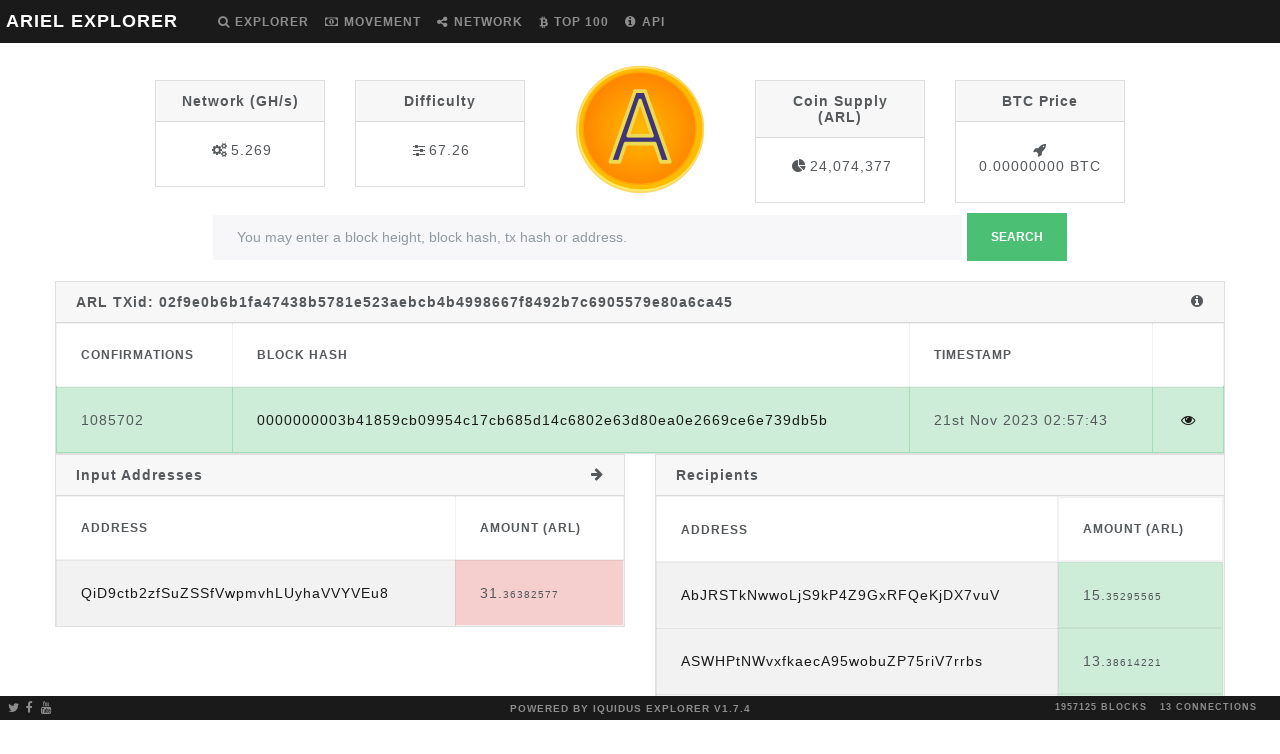

--- FILE ---
content_type: text/html; charset=utf-8
request_url: http://explorer.arielcoin.org/tx/02f9e0b6b1fa47438b5781e523aebcb4b4998667f8492b7c6905579e80a6ca45
body_size: 12111
content:
<!DOCTYPE html><html><head><title>ARIEL EXPLORER</title><link rel="stylesheet" href="/themes/Lux/bootstrap.min.css"><link rel="stylesheet" href="/vendor/jqplot/jquery.jqplot.css"><link rel="stylesheet" href="/vendor/flags-css/css/flag-icon.min.css"><link res="stylesheet" href="//cdnjs.cloudflare.com/ajax/libs/twitter-bootstrap/4.1.1/css/bootstrap.css"><link rel="stylesheet" href="//cdn.datatables.net/1.10.19/css/dataTables.bootstrap4.min.css"><link rel="stylesheet" href="//maxcdn.bootstrapcdn.com/font-awesome/4.3.0/css/font-awesome.min.css"><link rel="stylesheet" href="/stylesheets/style.css"><script src="https://ajax.googleapis.com/ajax/libs/jquery/1.11.0/jquery.min.js"></script><script src="//stackpath.bootstrapcdn.com/bootstrap/4.5.0/js/bootstrap.bundle.min.js"></script><script src="/vendor/jqplot/jquery.jqplot.min.js"></script><script src="/vendor/jqplot/plugins/jqplot.dateAxisRenderer.min.js"></script><script src="/vendor/jqplot/plugins/jqplot.ohlcRenderer.min.js"></script><script src="/vendor/jqplot/plugins/jqplot.highlighter.min.js"></script><script src="/vendor/jqplot/plugins/jqplot.pieRenderer.min.js"></script><script src="/vendor/jqplot/plugins/jqplot.barRenderer.min.js"></script><script src="/vendor/jqplot/plugins/jqplot.categoryAxisRenderer.min.js"></script><script src="https://cdnjs.cloudflare.com/ajax/libs/moment.js/2.9.0/moment.min.js"></script><script src="//cdn.datatables.net/1.10.9/js/jquery.dataTables.min.js"></script><script src="//cdn.datatables.net/responsive/1.0.1/js/dataTables.responsive.js"></script><script src="//cdn.datatables.net/1.10.19/js/dataTables.bootstrap4.min.js"></script><script src="/javascripts/chart.js"></script><script>$(document).ready(function(){
  $('#tx').addClass('active');
  function update_stats(){
    $.ajax({url: '/ext/summary', success: function(json){
      var supplyString = json.data[0].supply;
      var diffString = json.data[0].difficulty;
      var hashrateString = json.data[0].hashrate;
      if (!isNaN(json.data[0].difficulty)) {
        diffString = parseFloat(json.data[0].difficulty).toFixed(2);
      }
      if (!isNaN(json.data[0].supply)) {
        supplyString = parseInt(parseFloat(json.data[0].supply).toFixed(0)).toLocaleString('en');
      }
      if (!isNaN(json.data[0].hashrate)) {
        hashrateString = parseFloat(json.data[0].hashrate).toLocaleString('en');
      }
      $("#supply").text(supplyString);
      $("#difficulty").text(diffString);
      $("#difficultyHybrid").text(json.data[0].difficultyHybrid);
      $("#hashrate").text(hashrateString);
      $("#lastPrice").text(parseFloat(json.data[0].lastPrice).toFixed(8) + ' BTC'.toUpperCase());
      $("#marketCap").text((parseFloat(json.data[0].lastPrice).toFixed(8) * parseInt(parseFloat(json.data[0].supply).toFixed(0))).toLocaleString('en') + ' BTC'.toUpperCase());
      $("#lblConnections").text(json.data[0].connections + ' connections');
      $("#lblBlockcount").text(json.data[0].blockcount + ' blocks');
      $("#lblX1").text(' ');
    }});
  }
  $('.block-last-next').tooltip({
    animation: true,
    delay: { hide: 500 },
  });
  $('.history-table').dataTable( {
    searching: false,
    ordering: false,
    responsive: true
  });
  $('.iquidus').css('color',$('.table').css('color'));
  $(window).resize(function () {
    $($.fn.dataTable.tables( true ) ).DataTable().columns.adjust();
  });
  setInterval( function() {
    update_stats();
  }, 60000);
  update_stats();
});</script><style type="text/css">.header-icons {
  margin: 0 3px;
}</style></head><body><div class="nav navbar navbar-expand-lg fixed-top bg-primary navbar-dark" role="navigation"><div class="navbar-header"><button class="navbar-toggler" type="button" data-toggle="collapse" data-target="#navbar-collapse"><span class="navbar-toggler-icon"> </span></button><a class="navbar-brand" href="/">ARIEL EXPLORER</a></div><div class="collapse navbar-collapse" id="navbar-collapse"><ul class="navbar-nav mr-auto"><li id="home"><a class="nav-link" href="/"><span class="fa fa-search"></span><span class="menu-text">Explorer</span></a></li><li id="movement"><a class="nav-link loading" href="/movement"><span class="fa fa-money"></span><span class="menu-text">Movement</span></a></li><li id="network"><a class="nav-link" href="/network"><span class="fa fa-share-alt"></span><span class="menu-text">Network</span></a></li><li id="richlist"><a class="nav-link" href="/richlist"><span class="fa fa-btc"></span><span class="menu-text">Top 100</span></a></li><li id="info"><a class="nav-link" href="/info"><span class="fa fa-info-circle"></span><span class="menu-text">API</span></a></li></ul></div></div><div class="col-md-12"><div class="row text-center d-flex justify-content-center"><div class="col-md-2"><div class="card card-default d-none d-md-block d-block"><div class="card-header"><strong>Network (GH/s)</strong></div><div class="card-body"><div id="hashratecard"><span class="header-icons fa fa-gears"></span><label id="hashrate">-</label></div></div></div></div><div class="col-md-2"><div class="card card-default d-none d-md-block d-block"><div class="card-header"><strong>Difficulty</strong></div><div class="card-body"><div id="difficultycard"><span class="header-icons fa fa-sliders"></span><label id="difficulty">-</label></div></div></div></div><div class="col-md-2 col-sm-12"><img src="/images/logo.png" style="margin-top:-15px;height:128px;"></div><div class="col-md-2"><div class="card card-default d-none d-md-block d-block"><div class="card-header"><strong>Coin Supply (ARL)</strong></div><div class="card-body"><div id="supplycard"><span class="header-icons fa fa-pie-chart"></span><label id="supply">-</label></div></div></div></div><div class="col-md-2"><div class="card card-default d-none d-md-block d-block"><div class="card-header"><strong>BTC Price</strong></div><div class="card-body"><div id="pricecard"><span class="header-icons fa fa-rocket"></span><label id="lastPrice">-</label></div></div></div></div></div><div class="row text-center" style="margin-top:10px;margin-bottom:20px;"><form class="form-inline col-12 d-flex justify-content-center" method="post" action="/search"><div class="form-group d-flex justify-content-center" id="index-search"><input class="form-control" type="text" name="search" placeholder="You may enter a block height, block hash, tx hash or address." style="min-width:80%;margin-right:5px;"><button class="btn btn-success" type="submit">Search</button></div></form></div></div><div class="col-xs-12 col-md-12"><div class="card card-body d-lg-none d-md-none" style="word-wrap:break-word;">Viewing TXID: 02f9e0b6b1fa47438b5781e523aebcb4b4998667f8492b7c6905579e80a6ca45</div><div class="card card-default"><div class="card-header d-none d-md-block"><strong>ARL TXid: 02f9e0b6b1fa47438b5781e523aebcb4b4998667f8492b7c6905579e80a6ca45</strong><a href="/api/getrawtransaction?txid=02f9e0b6b1fa47438b5781e523aebcb4b4998667f8492b7c6905579e80a6ca45&amp;decrypt=1"><span class="fa fa-info-circle iquidus pull-right"></span></a></div><div class="table-responsive"><table class="table table-bordered table-striped summary-table"> <thead><tr><th>Confirmations</th><th class="hidden-xs">Block Hash</th><th>Timestamp</th><th></th></tr></thead><tbody><tr class="table-success"><td>1085702</td><td class="hidden-xs"> <a href="/block/0000000003b41859cb09954c17cb685d14c6802e63d80ea0e2669ce6e739db5b">0000000003b41859cb09954c17cb685d14c6802e63d80ea0e2669ce6e739db5b</a></td><td>21st Nov 2023 02:57:43</td><td class="view_tx"> <a href="/block/0000000003b41859cb09954c17cb685d14c6802e63d80ea0e2669ce6e739db5b"><span class="fa fa-eye"> </span></a></td></tr></tbody></table></div></div><div class="row"><div class="col-md-6"><div class="card card-default"><div class="card-header"><strong>Input Addresses</strong><span class="fa fa-arrow-right pull-right d-xs-none"></span></div><table class="table table-bordered table-striped summary-table"> <thead><tr><th>Address</th><th class="d-xs-none">Amount (ARL)</th></tr></thead><tbody><tr><td> <a class="loading" href="/address/QiD9ctb2zfSuZSSfVwpmvhLUyhaVVYVEu8"> QiD9ctb2zfSuZSSfVwpmvhLUyhaVVYVEu8</a></td><td class="table-danger d-xs-none">31.<span class="decimal">36382577</span></td></tr><tr class="d-lg-none d-md-none"><td class="table-danger">31.<span class="decimal">36382577 ARL</span></td></tr></tbody></table></div></div><div class="col-md-6"><div class="card card-default"><div class="card-header"><strong>Recipients</strong></div><table class="table table-bordered table-striped summary-table"> <thead><tr><th>Address</th><th class="d-none d-md-block">Amount (ARL)</th></tr></thead><tbody><tr class="d-sm-block d-md-none d-none"><td> <a class="loading" href="/address/AbJRSTkNwwoLjS9kP4Z9GxRFQeKjDX7vuV"> AbJRSTkNwwoLjS9kP4Z9GxRFQeKjDX7vuV</a></td><td class="success d-none d-sm-block"> 15.<span class="decimal">35295565</span></td></tr><tr class="d-sm-block d-md-none d-none"><td class="success">15.<span class="decimal">35295565 ARL</span></td></tr><tr><td> <a class="loading" href="/address/AbJRSTkNwwoLjS9kP4Z9GxRFQeKjDX7vuV"> AbJRSTkNwwoLjS9kP4Z9GxRFQeKjDX7vuV</a></td><td class="table-success d-none d-md-block"> 15.<span class="decimal">35295565</span></td></tr><tr class="d-sm-block d-md-none d-none"><td class="table-success">15.<span class="decimal">35295565 ARL</span></td></tr><tr class="d-sm-block d-md-none d-none"><td> <a class="loading" href="/address/ASWHPtNWvxfkaecA95wobuZP75riV7rrbs"> ASWHPtNWvxfkaecA95wobuZP75riV7rrbs</a></td><td class="success d-none d-sm-block"> 13.<span class="decimal">38614221</span></td></tr><tr class="d-sm-block d-md-none d-none"><td class="success">13.<span class="decimal">38614221 ARL</span></td></tr><tr><td> <a class="loading" href="/address/ASWHPtNWvxfkaecA95wobuZP75riV7rrbs"> ASWHPtNWvxfkaecA95wobuZP75riV7rrbs</a></td><td class="table-success d-none d-md-block"> 13.<span class="decimal">38614221</span></td></tr><tr class="d-sm-block d-md-none d-none"><td class="table-success">13.<span class="decimal">38614221 ARL</span></td></tr><tr class="d-sm-block d-md-none d-none"><td> <a class="loading" href="/address/QaYuCBok1idpngQhMBUJnWGkkjniG8aG6P"> QaYuCBok1idpngQhMBUJnWGkkjniG8aG6P</a></td><td class="success d-none d-sm-block"> 2.<span class="decimal">62409581</span></td></tr><tr class="d-sm-block d-md-none d-none"><td class="success">2.<span class="decimal">62409581 ARL</span></td></tr><tr><td> <a class="loading" href="/address/QaYuCBok1idpngQhMBUJnWGkkjniG8aG6P"> QaYuCBok1idpngQhMBUJnWGkkjniG8aG6P</a></td><td class="table-success d-none d-md-block"> 2.<span class="decimal">62409581</span></td></tr><tr class="d-sm-block d-md-none d-none"><td class="table-success">2.<span class="decimal">62409581 ARL</span></td></tr></tbody></table></div></div></div><div class="footer-padding"></div></div><div class="nav navbar navbar-default fixed-bottom d-none d-md-flex d-flex footer bg-primary navbar-dark" role="navigation"><div class="col-md-4 navbar-nav"><ul class="nav justify-content-left"><li class="pull-left"><a class="nav-link social-link" id="twitter-icon" href="https://twitter.com/ariel_coin" target="_blank"><span class="glyphicon fa fa-twitter"></span></a></li><li class="pull-left"><a class="nav-link social-link" id="facebook-icon" href="https://www.facebook.com/ArielCoin.org" target="_blank"><span class="glyphicon fa fa-facebook"></span></a></li><li class="pull-left"><a class="nav-link social-link" id="youtube-icon" href="https://www.youtube.com/channel/UCRNZBxu8AXAHxwYpuTBwuIg" target="_blank"><span class="glyphicon fa fa-youtube"></span></a></li></ul></div><div class="col-md-4 navbar-nav"><ul class="nav justify-content-center"><li class="text-center" style="margin-left:80px;margin-right:80px;"><p><a class="nav-link poweredby" href="https://github.com/iquidus/explorer" target="_blank">Powered by Iquidus Explorer v1.7.4</a></p></li></ul></div><div class="col-md-4 navbar-nav"><ui class="nav justify-content-end"><label class="badge badge-pill nav-link" id="lblBlockcount"></label><label class="badge badge-pill nav-link" id="lblConnections"></label></ui></div></div></body></html>